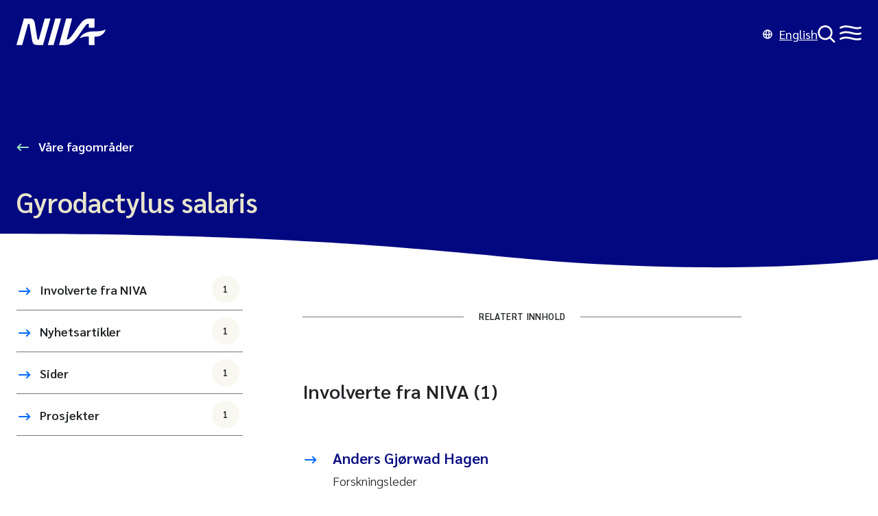

--- FILE ---
content_type: text/html;charset=utf-8
request_url: https://www.niva.no/tema/gyrodactylus-salaris
body_size: 24199
content:

<!doctype html>
<html lang="no">
<head><link rel="preconnect" href="https://cdn.usefathom.com">
  <meta charset="utf-8">
  <meta name="viewport" content="width=device-width, initial-scale=1">
  <meta name="turbo-cache-control" content="no-cache">
  <meta name="theme-color" content="#020880" />
  <meta name="google-site-verification" content="_vUZdZJ-KX1Juwks6ZZR4lnBrYE2ZtkRjO3juFHPkJg" />
  <link href="/_/service/no.niva.www/asset/0000019a02ab2d20/styles/main.min.css" rel="stylesheet">
  <link rel="icon" type="image/png" sizes="16x16" href="/_/service/no.niva.www/asset/0000019a02ab2d20/images/favicon.png"/>
  <link rel="shortcut icon" data-th-href="/_/service/no.niva.www/asset/0000019a02ab2d20/images/favicon.ico"/>

  <script type="module" src="/_/service/no.niva.www/asset/0000019a02ab2d20/hotwired__turbo/7.3.0/dist/turbo.es2017-esm.js"></script>
  <script type="module" src="/_/service/no.niva.www/asset/0000019a02ab2d20/main.mjs" data-turbo-track="reload"></script>

  <title>Gyrodactylus salaris | NIVA</title>
<link rel="alternate" hreflang="en" href="https:/en//www.niva.no/topics/gyrodactylus-salaris" /><meta name="description" content="Norges viktigste miljøforskningsinstitutt for vannfaglige spørsmål. Vi arbeider innenfor et bredt spekter av miljø, klima og ressursspørsmål." />

<meta property="og:url" content="https://www.niva.no/tema/gyrodactylus-salaris" />
<meta property="og:type" content="website" />
<meta property="og:title" content="Gyrodactylus salaris" />
<meta property="og:site_name" content="Niva" />

  <meta property="og:description" content="Norges viktigste miljøforskningsinstitutt for vannfaglige spørsmål. Vi arbeider innenfor et bredt spekter av miljø, klima og ressursspørsmål." />

  <meta property="og:locale" content="no" />

  <meta property="og:image" content="https://www.niva.no/tema/gyrodactylus-salaris/_/image/fe411508-29ff-44ed-a64e-bb879d470931:e30c180b53dcb88090c459ab3a68f335d5c90153/block-1200-630/NIVA_Prim%C3%A6rlogo_DarkBlue_RGB.svg" />


<meta name="twitter:card" content="summary_large_image"/>

  <meta name="twitter:site" content="@NIVAforskning" /><script src="https://cdn.usefathom.com/script.js" data-site="RPZSSKDF"  defer></script></head>
<body
  data-controller="stickysidebarheader" data-stickysidebarheader-sidebar-fixed-class="sidebar-fixed" data-stickysidebarheader-sidebar-white-class="theme-white" data-action="resize@window->stickysidebarheader#handleStickyMenuScroll scroll@window->stickysidebarheader#handleStickyMenuScroll"
  >
<svg class="screenreader-only">
  <defs>
    <clipPath id="wave" clipPathUnits="objectBoundingBox">
      <path d="M0,0 v0.964 c0.106,-0.016,0.234,-0.015,0.361,-0.003 c0.119,0.011,0.273,0.039,0.639,0.039 V0 H0"/>
    </clipPath>
    <clipPath id="header-wave" clipPathUnits="objectBoundingBox">
      <path d="M0.639,0.781 C0.52,0.555,0.367,0,0,0 v1 h1 V0.717 C0.894,1,0.766,1,0.639,0.781"/>
    </clipPath>
  </defs>
</svg>


  <header
    class="header theme-blue"
    data-controller="header"
    data-header-open-menu-theme-color-value="#9BE6C4">
    <turbo-stream-source src="wss://www.niva.no/tema/gyrodactylus-salaris/_/service/no.niva.www/turbo-streams"></turbo-stream-source>

    <a href="#main" class="screenreader-only focus-visible">
      Til hovedinnhold
    </a>

    <svg display="none">
      <defs>
        <g id="niva-menu" fill-rule="evenodd" clip-rule="evenodd">
          <path
            d="M16.3694 3.90482C11.8459 2.82136 7.38305 2.08752 1.97619 4.63792C1.28438 4.96424 0.459014 4.66796 0.132688 3.97614C-0.193638 3.28433 0.102648 2.45896 0.794461 2.13264C7.08136 -0.832868 12.3265 0.0881067 17.0146 1.21102C17.4573 1.31705 17.8926 1.42379 18.3216 1.529L18.3216 1.52901C22.4992 2.55349 26.0807 3.4318 30.0625 2.07436C30.7865 1.82754 31.5735 2.21437 31.8203 2.93837C32.0671 3.66236 31.6803 4.44937 30.9563 4.69619C26.1643 6.32987 21.7834 5.24357 17.7013 4.23137C17.2538 4.12041 16.8099 4.01033 16.3694 3.90482ZM16.3694 12.289C11.8459 11.2055 7.38305 10.4717 1.97619 13.0221C1.28438 13.3484 0.459014 13.0521 0.132688 12.3603C-0.193638 11.6685 0.102648 10.8431 0.794461 10.5168C7.08136 7.55129 12.3265 8.47226 17.0146 9.59518C17.4573 9.7012 17.8926 9.80795 18.3216 9.91316C22.4992 10.9376 26.0807 11.816 30.0625 10.4585C30.7865 10.2117 31.5735 10.5985 31.8203 11.3225C32.0671 12.0465 31.6803 12.8335 30.9563 13.0803C26.1643 14.714 21.7834 13.6277 17.7013 12.6155C17.2538 12.5046 16.8099 12.3945 16.3694 12.289ZM1.97619 20.9651C7.38305 18.4147 11.8459 19.1485 16.3694 20.232C16.8099 20.3375 17.2538 20.4475 17.7013 20.5585C21.7834 21.5707 26.1643 22.657 30.9563 21.0233C31.6803 20.7765 32.0671 19.9895 31.8203 19.2655C31.5735 18.5415 30.7865 18.1547 30.0625 18.4015C26.0807 19.7589 22.4992 18.8806 18.3216 17.8562C17.8926 17.7509 17.4573 17.6442 17.0146 17.5382C12.3265 16.4152 7.08136 15.4943 0.794461 18.4598C0.102648 18.7861 -0.193638 19.6115 0.132688 20.3033C0.459014 20.9951 1.28438 21.2914 1.97619 20.9651Z"
            fill="currentColor"/>
        </g>

        <g id="niva-search" fill-rule="evenodd" clip-rule="evenodd">
          <path
            d="M19.4055 17.21C22.6638 13.0253 22.3695 6.9711 18.5226 3.12419C14.357 -1.0414 7.60326 -1.0414 3.43767 3.12419C-0.727922 7.28979 -0.727922 14.0435 3.43767 18.2091C7.28458 22.056 13.3388 22.3504 17.5234 19.092C17.5415 19.1124 17.5603 19.1324 17.5798 19.1519L23.2367 24.8088C23.7574 25.3295 24.6016 25.3295 25.1223 24.8088C25.643 24.2881 25.643 23.4439 25.1223 22.9232L19.4654 17.2663C19.4459 17.2468 19.4259 17.228 19.4055 17.21ZM16.637 5.00981C19.7612 8.13401 19.7612 13.1993 16.637 16.3235C13.5128 19.4477 8.44748 19.4477 5.32329 16.3235C2.19909 13.1993 2.19909 8.13401 5.32329 5.00981C8.44748 1.88562 13.5128 1.88562 16.637 5.00981Z"
            fill="currentColor"/>
        </g>

        <g id="niva-close" fill-rule="evenodd" clip-rule="evenodd">
          <path
            d="M17.6994 0.414938C18.2201 -0.105761 19.0644 -0.105761 19.5851 0.414938C20.1058 0.935637 20.1058 1.77986 19.5851 2.30056L11.8854 10.0002L19.585 17.6998C20.1057 18.2205 20.1057 19.0647 19.585 19.5854C19.0643 20.1061 18.2201 20.1061 17.6994 19.5854L9.9998 11.8858L2.30023 19.5854C1.77953 20.1061 0.93531 20.1061 0.41461 19.5854C-0.106089 19.0647 -0.106089 18.2205 0.41461 17.6998L8.11418 10.0002L0.414532 2.30056C-0.106169 1.77986 -0.106169 0.935637 0.414532 0.414938C0.93523 -0.105761 1.77945 -0.105761 2.30015 0.414938L9.9998 8.11459L17.6994 0.414938Z"
            fill="currentColor"/>
        </g>

        <g id="niva-arrow-right">
          <path
            d="M12.0377 0.342773L10.6268 1.76029L13.897 5.01526L0.291992 5.02895L0.294005 7.02895L13.8618 7.0153L10.6466 10.2455L12.0641 11.6564L17.7078 5.98637L12.0377 0.342773Z"
            fill="currentColor"/>
        </g>
      </defs>
    </svg>

    <div
      class="header-container"
      data-header-target="toolbar">

      <a
        href="/"
        class="header-container-logo"
        aria-label="Gå til NIVA-hovedside"
        data-turbo="false">

        <svg class="niva-logo header-icon" width="130" height="39" viewBox="0 0 130 39" fill="none"
           xmlns="http://www.w3.org/2000/svg">
          <path fill-rule="evenodd" clip-rule="evenodd"
              d="M32.5762 30.8158L41.2443 0H49.5579L38.7033 38.6286H30.4022C26.2376 38.6286 24.7541 37.3752 23.6779 34.9431C22.9134 33.2176 22.3686 29.4921 21.8307 25.8144C21.6531 24.5997 21.4762 23.3902 21.2924 22.2597C20.5884 18.3446 20.0469 14.7959 19.6812 12.3995C19.5461 11.5138 19.435 10.7856 19.3485 10.2543C19.3188 10.092 19.2943 9.92631 19.2699 9.76153V9.76147V9.7614C19.1232 8.77073 18.9814 7.81281 17.7468 7.81281H16.9786L8.31356 38.6318H0L10.8515 0H19.1526C23.3171 0 24.8007 1.25341 25.8768 3.68558C26.6418 5.41212 27.1869 9.13949 27.7251 12.82C27.9024 14.0325 28.0789 15.2399 28.2624 16.369C28.9664 20.2841 29.5078 23.8327 29.8735 26.2292C30.0087 27.1148 30.1198 27.8431 30.2062 28.3743C30.236 28.5367 30.2605 28.7024 30.2849 28.8672C30.4316 29.8579 30.5734 30.8158 31.808 30.8158H32.5762ZM45.7727 38.6286L56.6522 0H64.9502L54.0956 38.6286H45.7727ZM104.294 7.82214H105.423V13.4951H113.737V0H105.756C102.157 0 98.8327 1.48356 96.3881 3.91574C93.9435 6.34791 89.1133 13.0473 86.3141 17.2181C83.515 21.3888 79.0891 27.7181 76.0474 29.9667C75.1454 30.6323 73.2606 30.4582 73.2606 30.4582L81.0766 0H72.452L62.0764 38.6597L71.7242 38.6286C76.9867 38.6286 82.6721 36.0192 91.0727 23.8863C95.7754 17.0936 99.2868 12.2075 100.795 10.1361C101.766 8.82363 102.699 7.81903 104.294 7.81903V7.82214ZM92.1457 29.1023C92.1457 29.1023 95.4829 18.7702 112.741 18.8293V18.8324C127.636 18.8822 130 15.6476 130 15.6476C128.706 22.1728 122.293 26.3809 116.747 26.3809H113.737V38.635H105.423V26.3809H104.425C104.425 26.3809 102.671 26.2409 100.823 26.4057C97.6383 26.6888 94.7147 27.5099 92.1457 29.1023Z"
              fill="none"/>
        </svg>
      </a>

      <a
        class="header-language"
        href="/en/topics/gyrodactylus-salaris"
        hreflang="en"
        data-turbo="false">

        <svg width="14" height="14" viewBox="0 0 14 14" fill="none" xmlns="http://www.w3.org/2000/svg"
           aria-hidden="true">
          <path fill-rule="evenodd" clip-rule="evenodd"
              d="M7 13.75C10.7279 13.75 13.75 10.7279 13.75 7C13.75 3.27208 10.7279 0.25 7 0.25C3.27208 0.25 0.25 3.27208 0.25 7C0.25 10.7279 3.27208 13.75 7 13.75ZM9.10412 11.8113C10.8421 11.0502 12.0886 9.37499 12.2355 7.39374C11.6183 7.73038 10.84 8.00636 9.95286 8.19847C9.84118 9.60074 9.53703 10.8528 9.10412 11.8113ZM4.89587 2.18865C3.43544 2.82824 2.32206 4.1133 1.91656 5.68301C2.09028 5.84783 2.3861 6.05054 2.83624 6.25061C3.17286 6.40021 3.5654 6.53483 4.00403 6.64731C4.0439 4.90436 4.37762 3.33617 4.89587 2.18865ZM5.57545 8.43307C5.69298 9.52562 5.93889 10.4651 6.2494 11.1638C6.46992 11.66 6.69367 11.9686 6.86634 12.133C6.92776 12.1914 6.97221 12.2226 7 12.2386C7.02779 12.2226 7.07224 12.1914 7.13366 12.133C7.30633 11.9686 7.53008 11.66 7.7506 11.1638C8.06111 10.4651 8.30702 9.52562 8.42455 8.43307C7.96531 8.47692 7.48873 8.5 7.00001 8.5C6.51128 8.5 6.03469 8.47692 5.57545 8.43307ZM4.04714 8.19847C4.15882 9.60073 4.46297 10.8528 4.89588 11.8113C3.1579 11.0502 1.91144 9.37499 1.76454 7.39373C2.38173 7.73037 3.16001 8.00636 4.04714 8.19847ZM8.49975 6.9172C8.02678 6.97065 7.52445 7 7.00001 7C6.47556 7 5.97323 6.97065 5.50025 6.9172C5.5101 5.24806 5.81715 3.80878 6.2494 2.83624C6.46992 2.34005 6.69367 2.03137 6.86634 1.86704C6.92776 1.80859 6.97221 1.77744 7 1.76137C7.02779 1.77744 7.07224 1.80859 7.13366 1.86704C7.30633 2.03137 7.53008 2.34005 7.7506 2.83624C8.18284 3.80878 8.4899 5.24806 8.49975 6.9172ZM9.99597 6.64731C9.9561 4.90437 9.62238 3.33617 9.10412 2.18865C10.5646 2.82824 11.6779 4.1133 12.0834 5.68301C11.9097 5.84784 11.6139 6.05055 11.1638 6.25061C10.8271 6.40022 10.4346 6.53483 9.99597 6.64731Z"
              fill="currentColor"/>
        </svg>English
      </a>
    </div>

    <div
      class="header-drawer"
      data-header-target="drawer"
      data-name="Search"
      data-svg-id="#niva-search"
      data-svg-title="Søk">

      <form
        action="/sok"
        id="search"
        class="form header-form"
        role="search">
        <div class="header-search-container">
          <label
            for="search-input"
            class="screenreader-only">

            Søk på hele nettstedet
          </label>

          <input
            type="search"
            id="search-input"
            class="form-search-input"
            name="q"
            spellcheck="false"/>

          <button type="submit" class="button button-blue">
            Søk
          </button>

        </div>
      </form>
    </div>

    <div
      class="header-drawer"
      data-header-target="drawer"
      data-name="Menu"
      data-svg-id="#niva-menu"
      data-svg-title="Hovedmeny">

      <div class="menu">
  <div class="global-menu">
    <nav class="global-menu-container">
        <ul class="list-unstyled" aria-label="menu">
  <li class="has-ul">
    <a
      href="/"
      
      >
        Forside
    </a>

    <ul class="list-unstyled">
    </ul>
  </li>
  <li class="has-ul">
    <a
      href="/tema"
      
      >
        Våre fagområder
    </a>

    <ul class="list-unstyled">
    </ul>
  </li>
  <li class="has-ul">
    <a
      href="/prosjekter"
      
      >
        Prosjekter
    </a>

    <ul class="list-unstyled">
    </ul>
  </li>
  <li class="has-ul">
    <a
      href="/nyheter"
      
      >
        Nyheter
    </a>

    <ul class="list-unstyled">
    </ul>
  </li>
  <li class="has-ul">
    <a
      href="/publikasjoner"
      
      >
        Publikasjoner
    </a>

    <ul class="list-unstyled">
    </ul>
  </li>
  <li class="has-ul">
    <a
      href="/lab"
      
      >
        Laboratorier
    </a>

    <ul class="list-unstyled">
    </ul>
  </li>
  <li class="has-ul">
    <a
      href="/arrangementer"
      
      >
        Arrangementer
    </a>

    <ul class="list-unstyled">
    </ul>
  </li>
        </ul>
        <ul class="list-unstyled" >
  <li class="has-ul">
    <a
      href="/om-niva"
      
      >
        Om NIVA
    </a>

    <ul class="list-unstyled">
  <li class="has-ul">
    <a
      href="/om-niva/kontakt"
      
      >
        Kontakt oss
    </a>

    <ul class="list-unstyled">
    </ul>
  </li>
  <li class="has-ul">
    <a
      href="/om-niva/ledelse-og-organisasjon"
      
      >
        Ledelse og organisasjon
    </a>

    <ul class="list-unstyled">
    </ul>
  </li>
  <li class="has-ul">
    <a
      href="/om-niva/var-strategi"
      
      >
        Vår strategi
    </a>

    <ul class="list-unstyled">
    </ul>
  </li>
  <li class="has-ul">
    <a
      href="/om-niva/ansatte"
      
      >
        Ansatte
    </a>

    <ul class="list-unstyled">
    </ul>
  </li>
  <li class="has-ul">
    <a
      href="/om-niva/ledige-stillinger"
      
      >
        Ledige stillinger
    </a>

    <ul class="list-unstyled">
    </ul>
  </li>
  <li class="has-ul">
    <a
      href="/om-niva/a-jobbe-i-niva"
      
      >
        Jobbe i NIVA
    </a>

    <ul class="list-unstyled">
    </ul>
  </li>
    </ul>
  </li>
        </ul>
    </nav>
  </div>
      </div>
    </div>
  </header>

<main id="main" data-controller="view-transition" data-view-transition-id-value="462a58b6-e5ae-4236-afee-002c6f9386ee">
  <div
    role="article"
    class="article content-type-tag">
    <div class="theme theme-blue">
      <header data-portal-region="header" class="region-header">

<div data-portal-component-type="part" class="simple-content-header width-xl">
    <div class="content-header-top">
      <a href="/tema" class="content-header-up-link">
        Våre fagområder
      </a>
    </div>


  <div class="content-header-main">
    <h1 data-view-transition-target="title">
      Gyrodactylus salaris
    </h1>

  </div>
</div>
      </header>
    </div>

    <div data-portal-region="main" class="region-main">

<div data-portal-component-type="layout" class="layout-2-col">
  <div data-portal-region="left" class="left">

<div data-portal-component-type="part" class="sidebar-part" data-stickysidebarheader-target="sidebarNav">
  <nav class="sidebar-nav">
    <ul class="list-unstyled">


  <li class=" " >
    <a
      href="#niva-tema-gyrodactylus-salaris-related-employee"
      class="link-with-count" data-controller="scrollintoview" data-action="scrollintoview#scroll:prevent"
        data-controller="scrollintoview"
        data-action="scrollintoview#scroll:prevent"
      >
      Involverte fra NIVA

        <span class="sidebar-nav-count">1</span>
    </a>


</li>

  <li class=" " >
    <a
      href="#niva-tema-gyrodactylus-salaris-related-article"
      class="link-with-count" data-controller="scrollintoview" data-action="scrollintoview#scroll:prevent"
        data-controller="scrollintoview"
        data-action="scrollintoview#scroll:prevent"
      >
      Nyhetsartikler

        <span class="sidebar-nav-count">1</span>
    </a>


</li>

  <li class=" " >
    <a
      href="#niva-tema-gyrodactylus-salaris-related-page"
      class="link-with-count" data-controller="scrollintoview" data-action="scrollintoview#scroll:prevent"
        data-controller="scrollintoview"
        data-action="scrollintoview#scroll:prevent"
      >
      Sider

        <span class="sidebar-nav-count">1</span>
    </a>


</li>

  <li class=" " >
    <a
      href="#niva-tema-gyrodactylus-salaris-related-project"
      class="link-with-count" data-controller="scrollintoview" data-action="scrollintoview#scroll:prevent"
        data-controller="scrollintoview"
        data-action="scrollintoview#scroll:prevent"
      >
      Prosjekter

        <span class="sidebar-nav-count">1</span>
    </a>


</li>
    </ul>
  </nav>
</div>
  </div>

  <div  data-portal-region="right" class="right">

<div data-portal-component-type="part" class="blocks-view">

  <div class="blocks">
</div>

</div>


<div data-portal-component-type="part" class="related-content">
    <h2 class="related-content-separator">
      <span>Relatert innhold</span>
    </h2>

  <turbo-frame class="items-block" id="niva-tema-gyrodactylus-salaris-related-employee">
    <h2>Involverte fra NIVA (1)</h2>

  <a href="/ansatte/anders-gjorwad-hagen" class="list-item link-only" target="_top">
      <div class="arrow"></div>



    <h3
      class="title"
      
    >
      Anders Gjørwad Hagen
    </h3>

      <div class="intro">
        Forskningsleder
      </div>


      <div class="meta-bold">
        +47 959 28 778 | anders.hagen@niva.no
      </div>
  </a>

  </turbo-frame>
  <turbo-frame class="items-block" id="niva-tema-gyrodactylus-salaris-related-article">
    <h2>Nyhetsartikler (1)</h2>

  <a href="/nyheter/klorbehandlingen-av-driva-er-i-gang" class="list-item link-only" target="_top">
      <div class="arrow"></div>



    <h3
      class="title"
      
    >
      Klorbehandlingen av Driva er i gang
    </h3>

      <div class="intro">
        Nå starter gyrobehandlingen av elva Driva i Møre og Romsdal. Ved hjelp av klor og litt rotenon skal regionen bli kvitt lakseparasitten Gyrodactylus salaris.
      </div>

      <div class="meta">
        
      Publisert:
      <time datetime="2022-08-11T12:25:14.792Z">11.08.2022</time>
    
      </div>

  </a>

  </turbo-frame>
  <turbo-frame class="items-block" id="niva-tema-gyrodactylus-salaris-related-page">
    <h2>Sider (1)</h2>

  <a href="/lab/genetiske-analyser" class="list-item link-only" target="_top">
      <div class="arrow"></div>



    <h3
      class="title"
      
    >
      Laboratorium for genetiske analyser
    </h3>



  </a>

  </turbo-frame>
  <turbo-frame class="items-block" id="niva-tema-gyrodactylus-salaris-related-project">
    <h2>Prosjekter (1)</h2>

  <a href="/prosjekter/gyroklor" class="list-item link-only" target="_top">
      <div class="arrow"></div>



    <h3
      class="title"
      
    >
      Gyroklor
    </h3>

      <div class="intro">
        <p>Gyroklor-prosjektet er et samarbeid mellom NIVA, Norsk institutt for naturforskning (NINA) og Veterinærinstituttet.</p>

      </div>


      <div class="meta-bold">
        
          Prosjektperiode:
          <time datetime="2018-05-16">2018</time>
           - 
          <time datetime="2024-05-16">2024</time>
        
      </div>
  </a>

  </turbo-frame>
</div>

<a data-portal-component-type="part" href="/publikasjoner?q=Gyrodactylus+salaris">
  Se relaterte publikasjoner til: Gyrodactylus salaris
</a>
  </div>
</div>
    </div>
  </div>

    <aside data-portal-region="aside" class="region-aside">

<div data-portal-component-type="layout" class="layout-2-col">
  <div  class="left">
  </div>

  <div  data-portal-region="right" class="right">
  </div>
</div>
    </aside>
</main>


  <footer class="footer" data-stickysidebarheader-target="footer">
    <h2
      id="footer-title"
      class="screenreader-only">
      Footer
    </h2>

    <div class="footer-content">
      <svg class="niva-footer-logo"  width="130" height="39" viewBox="0 0 130 39" fill="none" xmlns="http://www.w3.org/2000/svg">
        <path fill-rule="evenodd" clip-rule="evenodd" d="M32.5762 30.8158L41.2443 0H49.5579L38.7033 38.6286H30.4022C26.2376 38.6286 24.7541 37.3752 23.6779 34.9431C22.9134 33.2176 22.3686 29.4921 21.8307 25.8144C21.6531 24.5997 21.4762 23.3902 21.2924 22.2597C20.5884 18.3446 20.0469 14.7959 19.6812 12.3995C19.5461 11.5138 19.435 10.7856 19.3485 10.2543C19.3188 10.092 19.2943 9.92631 19.2699 9.76153V9.76147V9.7614C19.1232 8.77073 18.9814 7.81281 17.7468 7.81281H16.9786L8.31356 38.6318H0L10.8515 0H19.1526C23.3171 0 24.8007 1.25341 25.8768 3.68558C26.6418 5.41212 27.1869 9.13949 27.7251 12.82C27.9024 14.0325 28.0789 15.2399 28.2624 16.369C28.9664 20.2841 29.5078 23.8327 29.8735 26.2292C30.0087 27.1148 30.1198 27.8431 30.2062 28.3743C30.236 28.5367 30.2605 28.7024 30.2849 28.8672C30.4316 29.8579 30.5734 30.8158 31.808 30.8158H32.5762ZM45.7727 38.6286L56.6522 0H64.9502L54.0956 38.6286H45.7727ZM104.294 7.82214H105.423V13.4951H113.737V0H105.756C102.157 0 98.8327 1.48356 96.3881 3.91574C93.9435 6.34791 89.1133 13.0473 86.3141 17.2181C83.515 21.3888 79.0891 27.7181 76.0474 29.9667C75.1454 30.6323 73.2606 30.4582 73.2606 30.4582L81.0766 0H72.452L62.0764 38.6597L71.7242 38.6286C76.9867 38.6286 82.6721 36.0192 91.0727 23.8863C95.7754 17.0936 99.2868 12.2075 100.795 10.1361C101.766 8.82363 102.699 7.81903 104.294 7.81903V7.82214ZM92.1457 29.1023C92.1457 29.1023 95.4829 18.7702 112.741 18.8293V18.8324C127.636 18.8822 130 15.6476 130 15.6476C128.706 22.1728 122.293 26.3809 116.747 26.3809H113.737V38.635H105.423V26.3809H104.425C104.425 26.3809 102.671 26.2409 100.823 26.4057C97.6383 26.6888 94.7147 27.5099 92.1457 29.1023Z" fill="#0069FF"/>
      </svg>

      <div class="richtext footer-rich-text">
          <div>
<h3>Kontakt oss</h3>

<p>Norsk institutt for vannforskning STI</p>

<p>Økernveien 94</p>

<p>0579 Oslo</p>

<p>&nbsp;</p>

<p>Tlf: <a href="tel:004722185100">(+47) 22 18 51 00</a></p>

<p>Epost: <a href="mailto:post@niva.no">post@niva.no</a></p>

<p>&nbsp;</p>

<p>Org. nr: 855869942</p>
</div>

          <ul>
	<li><a href="/ansatte">Ansatte</a></li>
	<li><a href="/tema">Fagområder</a></li>
	<li><a href="/prosjekter">Prosjekter</a></li>
	<li><a href="/publikasjoner">Publikasjoner</a></li>
	<li><a href="/seksjoner">Forskningsseksjoner</a></li>
</ul>

          <ul>
	<li><a href="/om-niva">Om NIVA</a></li>
	<li><a href="/om-niva/kontakt">Kontakt oss</a></li>
	<li><a href="/nivas-strategi-mot-2030">Strategi</a></li>
	<li><a href="/ledige-stillinger">Ledige stillinger</a></li>
	<li><a href="/redegjorelse-etter-apenhetsloven">Redegjørelse etter&nbsp;åpenhetsloven</a></li>
	<li><a href="/personvern">Personvern</a></li>
</ul>


          <ul aria-label="Sosiale medier">
              <li class="external-link">
                <a href="https://www.niva.no/nyhetsbrev" target="_blank">
                  Meld deg på vårt nyhetsbrev!
                </a>
              </li>
              <li class="external-link">
                <a href="https://no.linkedin.com/company/niva" target="_blank">
                  Linkedin
                </a>
              </li>
              <li class="external-link">
                <a href="https://www.instagram.com/nivaforskning/" target="_blank">
                  Instagram
                </a>
              </li>
              <li class="external-link">
                <a href="https://www.youtube.com/channel/UC7JeePlp1MGza3uWjuhY92g?app=desktop" target="_blank">
                  Youtube
                </a>
              </li>
              <li class="external-link">
                <a href="https://twitter.com/nivaforskning" target="_blank">
                  Twitter
                </a>
              </li>
          </ul>
      </div>
    </div>

    <div class="wave" area-hidden="true">
      <svg class="wave-svg"width="100%" height="100%" viewBox="0 0 1500 112" fill="none" xmlns="http://www.w3.org/2000/svg">
        <path d="M541.071 9.56588C350.812 -3.27512 159.643 -3.59909 8.65484e-06 13C5.99847e-06 43.3854 1.75408e-06 91.9355 0 112H1500C1500 112 1500 55.7529 1500 51C949.821 51 719.711 21.6226 541.071 9.56588Z" fill="none"/>
      </svg>
    </div>
  </footer>

</body>
</html>
